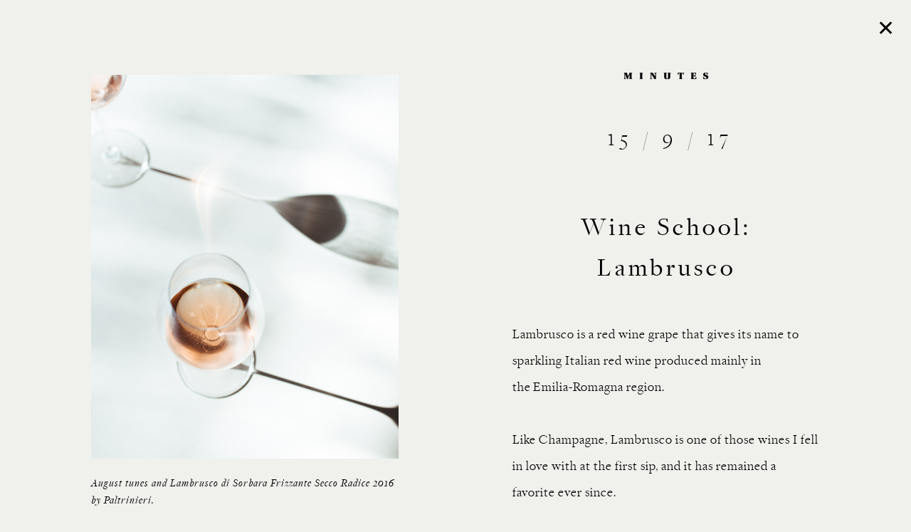

--- FILE ---
content_type: text/html; charset=UTF-8
request_url: http://www.minutes.fi/themes/simple-pleasures/wine-school-lambrusco/
body_size: 3598
content:
	<!DOCTYPE html>
<html lang="en-US">
<head >
<meta charset="UTF-8" />
<meta name="viewport" content="width=device-width, initial-scale=1" />

		   <script src="https://use.typekit.net/nsn0hge.js"></script>
			<script>try{Typekit.load({ async: true });}catch(e){}</script><meta name='robots' content='index, follow, max-image-preview:large, max-snippet:-1, max-video-preview:-1' />

	
	<title>Wine School: Lambrusco &ndash; Minutes.fi</title>
	<link rel="canonical" href="https://www.minutes.fi/themes/simple-pleasures/wine-school-lambrusco/" />
	<meta property="og:locale" content="en_US" />
	<meta property="og:type" content="article" />
	<meta property="og:title" content="Wine School: Lambrusco &ndash; Minutes.fi" />
	<meta property="og:description" content="Lambrusco is a red wine grape that gives its name to sparkling Italian red wine produced mainly in the Emilia-Romagna region. Like Champagne, Lambrusco is one of those wines I fell in love with at the first sip, and it has remained a favorite ever since. The wine is produced in eight small and controlled regions [&hellip;]" />
	<meta property="og:url" content="https://www.minutes.fi/themes/simple-pleasures/wine-school-lambrusco/" />
	<meta property="og:site_name" content="Minutes.fi" />
	<meta property="article:published_time" content="2017-09-15T05:58:55+00:00" />
	<meta property="article:modified_time" content="2018-01-17T10:01:05+00:00" />
	<meta name="twitter:card" content="summary" />
	<meta name="twitter:label1" content="Written by">
	<meta name="twitter:data1" content="admin">
	<meta name="twitter:label2" content="Est. reading time">
	<meta name="twitter:data2" content="2 minutes">
	


<link rel='dns-prefetch' href='//s.w.org' />
<link rel="alternate" type="application/rss+xml" title="Minutes.fi &raquo; Feed" href="http://www.minutes.fi/feed/" />
<link rel="alternate" type="application/rss+xml" title="Minutes.fi &raquo; Comments Feed" href="http://www.minutes.fi/comments/feed/" />
<link rel='stylesheet' id='minutes-css'  href='http://www.minutes.fi/wp-content/themes/Minutes/style.css' type='text/css' media='all' />
<link rel='stylesheet' id='wp-block-library-css'  href='http://www.minutes.fi/wp-includes/css/dist/block-library/style.min.css' type='text/css' media='all' />
<link rel='stylesheet' id='freight_font-css'  href='http://www.minutes.fi/wp-content/themes/Minutes/f/MyFontsWebfontsKit.css' type='text/css' media='' />
<link rel='stylesheet' id='pressura-css'  href='http://www.minutes.fi/wp-content/themes/Minutes/f/pressura.css' type='text/css' media='' />
<link rel='stylesheet' id='stuukkonen-css'  href='http://www.minutes.fi/wp-content/themes/Minutes/skins/stuukkonen.css' type='text/css' media='' />
<script type='text/javascript' src='http://www.minutes.fi/wp-includes/js/jquery/jquery.min.js' id='jquery-core-js'></script>
<script type='text/javascript' src='http://www.minutes.fi/wp-includes/js/jquery/jquery-migrate.min.js' id='jquery-migrate-js'></script>
<link rel="https://api.w.org/" href="http://www.minutes.fi/wp-json/" /><link rel="alternate" type="application/json" href="http://www.minutes.fi/wp-json/wp/v2/posts/4137" /><link rel="EditURI" type="application/rsd+xml" title="RSD" href="http://www.minutes.fi/xmlrpc.php?rsd" />
<link rel="wlwmanifest" type="application/wlwmanifest+xml" href="http://www.minutes.fi/wp-includes/wlwmanifest.xml" /> 
<meta name="generator" content="WordPress 5.7.2" />
<link rel='shortlink' href='http://www.minutes.fi/?p=4137' />
<link rel="alternate" type="application/json+oembed" href="http://www.minutes.fi/wp-json/oembed/1.0/embed?url=http%3A%2F%2Fwww.minutes.fi%2Fthemes%2Fsimple-pleasures%2Fwine-school-lambrusco%2F" />
<link rel="alternate" type="text/xml+oembed" href="http://www.minutes.fi/wp-json/oembed/1.0/embed?url=http%3A%2F%2Fwww.minutes.fi%2Fthemes%2Fsimple-pleasures%2Fwine-school-lambrusco%2F&#038;format=xml" />
<script>
  (function(i,s,o,g,r,a,m){i['GoogleAnalyticsObject']=r;i[r]=i[r]||function(){
  (i[r].q=i[r].q||[]).push(arguments)},i[r].l=1*new Date();a=s.createElement(o),
  m=s.getElementsByTagName(o)[0];a.async=1;a.src=g;m.parentNode.insertBefore(a,m)
  })(window,document,'script','https://www.google-analytics.com/analytics.js','ga');

  ga('create', 'UA-81743002-1', 'auto');
  ga('send', 'pageview');

</script><style type="text/css">.recentcomments a{display:inline !important;padding:0 !important;margin:0 !important;}</style><link rel="icon" href="http://www.minutes.fi/wp-content/uploads/2016/10/cropped-minutes_favi-32x32.png" sizes="32x32" />
<link rel="icon" href="http://www.minutes.fi/wp-content/uploads/2016/10/cropped-minutes_favi-192x192.png" sizes="192x192" />
<link rel="apple-touch-icon" href="http://www.minutes.fi/wp-content/uploads/2016/10/cropped-minutes_favi-180x180.png" />
<meta name="msapplication-TileImage" content="http://www.minutes.fi/wp-content/uploads/2016/10/cropped-minutes_favi-270x270.png" />
</head>
<body class="post-template-default single single-post postid-4137 single-format-standard regular-page header-full-width nolayout genesis-breadcrumbs-hidden" itemscope itemtype="https://schema.org/WebPage"><div class="site-container"><header class="site-header" itemscope itemtype="https://schema.org/WPHeader"><div class="wrap"><div class="title-area"></div><div class='title-area'><a href='http://www.minutes.fi'><img alt='Minutes.fi' class='logo' width=400 height=44 src=http://www.minutes.fi/wp-content/uploads/2016/07/minutes_logo-400x44.png /></a></div><div class="menus "><nav class="genesis-nav-menu"><ul><li id="menu-item-1432" class="menu-item menu-item-type-post_type menu-item-object-page menu-item-1432"><a href="http://www.minutes.fi/themes/" itemprop="url">Themes</a></li>
<li id="menu-item-1433" class="menu-item menu-item-type-post_type menu-item-object-page menu-item-1433"><a href="http://www.minutes.fi/about/" itemprop="url">About</a></li>
<li id="menu-item-1431" class="menu-item menu-item-type-post_type menu-item-object-page menu-item-1431"><a href="http://www.minutes.fi/contact/" itemprop="url">Contact</a></li>
</ul></nav></div></div></header><div class="site-inner">	

        <section class= 'articles wrap'>
     	<article id="post-4137" class="story  post-4137 post type-post status-publish format-standard category-food category-simple-pleasures tag-lambrusco tag-paltrinieri tag-wine entry">
		<a class="close" href='http://minutes.fi/themes/'><span id="close-" >✕</span></a>
		<div class='images one-half first'>
			<figure><img src='http://www.minutes.fi/wp-content/uploads/2017/09/minutes-lambrusco-di-sorbara.jpg'/><figcaption>August tunes and Lambrusco di Sorbara Frizzante Secco Radice 2016 by Paltrinieri. </figcaption></figure>		</div>
		<div class='content one-half'>
			
			<header>
				<a href="http://www.minutes.fi"><img alt="Minutes.fi" class="logo" width="400" height="44" src="http://www.minutes.fi/wp-content/uploads/2016/07/minutes_logo-400x44.png"></a>
				<time datetime="Friday, September 15, 2017" pubdate> 15 / 9 / 17</time>  
				<h1 class='entry-title'>Wine School: Lambrusco</h1>
			</header>

			<div class='desc'><p>Lambrusco is a red wine grape that gives its name to sparkling Italian red wine produced mainly in the Emilia-Romagna region.</p>
<p>Like Champagne, Lambrusco is one of those wines I fell in love with at the first sip, and it has remained a favorite ever since.</p>
<p>The wine is produced in eight small and controlled regions in Italy – mainly located around the city of Modena – out of which Lambrusco di Sorbara is valued most highly. The color of the wine varies from light rosé or salmon into deep red, and the taste from dry to sweet.</p>
<p>However, the mass-produced, sweet, dark pink party wine people outside Italy might think when hearing the word Lambrusco, is far from the fine original. Throughout the 1970s and 1980s, sweet Lambrusco was the biggest selling import wine in the United States.</p>
<p>For me, the taste of a good Lambrusco is fresh and dry with high acidity and crisp berry notes. It is a wine designed to be enjoyed with food, and it goes especially well with cold cuts, sausages, meat pastas and lasagnas typical of the Emilia-Romagna cuisine.</p>
<p>The last time I drank <a href="http://cantinapaltrinieri.it/prodotto/radice/" target="_blank" rel="noopener">Lambrusco</a> was with some simple Greek style home-cooking: meatballs, tzatziki, and <a href="http://www.minutes.fi/themes/summertime-in-italy/cucumber-feta-mint/" target="_blank" rel="noopener">cucumber salad with feta and mint</a>. A dry Lambrusco also goes well with fish, raw or cooked, and is an interesting choice of aperitif.</p>
<p>The finest Lambruscos are made using the traditional method, often called the Champagne method in common language. Basically it means that the wine is fermented once in a tank and then undergoes a second fermentation in the bottle during which the bubbles are produced.</p>
<p>To find the best stuff, look for words such as <em>metodo tradizionale</em>,<em> metodo classico</em> or<em> rifermentato in bottiglia</em> on the label.</p>
<p>Despite the somewhat time-consuming production when done well, Lambrusco is a no-nonsense wine designed to be drunk young. Price wise, it falls at the low end of the range, and it will be difficult to find a bottle that costs more than 15 euros in a wine shop in Italy.</p>
</div>
			<aside class='tags'>Tags: <a href="http://www.minutes.fi/tag/lambrusco/" rel="tag">Lambrusco</a>, <a href="http://www.minutes.fi/tag/paltrinieri/" rel="tag">Paltrinieri</a>, <a href="http://www.minutes.fi/tag/wine/" rel="tag">wine</a></aside>
		</div>
		<div class='clearfix'></div>
		</article>
        </section>	  
	  
    	
</div></div><script type='text/javascript' src='http://www.minutes.fi/wp-content/themes/Minutes/js/modernizr.custom.js' id='stuukkonen_modernizer-js'></script>
<script type='text/javascript' src='http://www.minutes.fi/wp-content/plugins/lazy-load/js/jquery.sonar.min.js' id='jquery-sonar-js'></script>
<script type='text/javascript' src='http://www.minutes.fi/wp-content/plugins/lazy-load/js/lazy-load.js' id='wpcom-lazy-load-images-js'></script>
<script type='text/javascript' src='http://www.minutes.fi/wp-includes/js/wp-embed.min.js' id='wp-embed-js'></script>
</body></html>
	

--- FILE ---
content_type: text/css
request_url: http://www.minutes.fi/wp-content/themes/Minutes/f/MyFontsWebfontsKit.css
body_size: 1022
content:
/**
 * @license
 * MyFonts Webfont Build ID 3239488, 2016-06-27T09:20:14-0400
 * 
 * The fonts listed in this notice are subject to the End User License
 * Agreement(s) entered into by the website owner. All other parties are 
 * explicitly restricted from using the Licensed Webfonts(s).
 * 
 * You may obtain a valid license at the URLs below.
 * 
 * Webfont: FreightBigProBlack-Regular by GarageFonts
 * URL: http://www.myfonts.com/fonts/garagefonts/freight-big-pro/black/
 * 
 * Webfont: FreightBigProBlack-Italic by GarageFonts
 * URL: http://www.myfonts.com/fonts/garagefonts/freight-big-pro/black-italic/
 * 
 * Webfont: FreightBigProBold-Regular by GarageFonts
 * URL: http://www.myfonts.com/fonts/garagefonts/freight-big-pro/bold/
 * 
 * Webfont: FreightBigProBold-Italic by GarageFonts
 * URL: http://www.myfonts.com/fonts/garagefonts/freight-big-pro/bold-italic/
 * 
 * Webfont: FreightBigProBook-Regular by GarageFonts
 * URL: http://www.myfonts.com/fonts/garagefonts/freight-big-pro/book/
 * 
 * Webfont: FreightBigProBook-Italic by GarageFonts
 * URL: http://www.myfonts.com/fonts/garagefonts/freight-big-pro/book-italic/
 * 
 * Webfont: FreightBigProLight-Regular by GarageFonts
 * URL: http://www.myfonts.com/fonts/garagefonts/freight-big-pro/light/
 * 
 * Webfont: FreightBigProLight-Italic by GarageFonts
 * URL: http://www.myfonts.com/fonts/garagefonts/freight-big-pro/light-italic/
 * 
 * Webfont: FreightBigProMedium-Regular by GarageFonts
 * URL: http://www.myfonts.com/fonts/garagefonts/freight-big-pro/medium/
 * 
 * Webfont: FreightBigProMedium-Italic by GarageFonts
 * URL: http://www.myfonts.com/fonts/garagefonts/freight-big-pro/medium-italic/
 * 
 * Webfont: FreightBigProSemibold-Regular by GarageFonts
 * URL: http://www.myfonts.com/fonts/garagefonts/freight-big-pro/semibold/
 * 
 * Webfont: FreightBigProSemibold-Italic by GarageFonts
 * URL: http://www.myfonts.com/fonts/garagefonts/freight-big-pro/semibold-italic/
 * 
 * 
 * License: http://www.myfonts.com/viewlicense?type=web&buildid=3239488
 * Licensed pageviews: 10,000
 * Webfonts copyright: Copyright &#x00A9; 2005-2009, Joshua Darden &amp; Phil's Fonts, Inc. All rights reserved. Published by Garagefonts USA 301-879-9222 www.garagefonts.com
 * 
 * © 2016 MyFonts Inc
*/


/* @import must be at top of file, otherwise CSS will not work */
@import url("//hello.myfonts.net/count/316e40");

  
@font-face {font-family: 'FreightBigProBlack-Regular';src: url('webfonts/316E40_0_0.eot');src: url('webfonts/316E40_0_0.eot?#iefix') format('embedded-opentype'),url('webfonts/316E40_0_0.woff2') format('woff2'),url('webfonts/316E40_0_0.woff') format('woff'),url('webfonts/316E40_0_0.ttf') format('truetype');}
 
  
@font-face {font-family: 'FreightBigProBlack-Italic';src: url('webfonts/316E40_1_0.eot');src: url('webfonts/316E40_1_0.eot?#iefix') format('embedded-opentype'),url('webfonts/316E40_1_0.woff2') format('woff2'),url('webfonts/316E40_1_0.woff') format('woff'),url('webfonts/316E40_1_0.ttf') format('truetype');}
 
  
@font-face {font-family: 'FreightBigProBold-Regular';src: url('webfonts/316E40_2_0.eot');src: url('webfonts/316E40_2_0.eot?#iefix') format('embedded-opentype'),url('webfonts/316E40_2_0.woff2') format('woff2'),url('webfonts/316E40_2_0.woff') format('woff'),url('webfonts/316E40_2_0.ttf') format('truetype');}
 
  
@font-face {font-family: 'FreightBigProBold-Italic';src: url('webfonts/316E40_3_0.eot');src: url('webfonts/316E40_3_0.eot?#iefix') format('embedded-opentype'),url('webfonts/316E40_3_0.woff2') format('woff2'),url('webfonts/316E40_3_0.woff') format('woff'),url('webfonts/316E40_3_0.ttf') format('truetype');}
 
  
@font-face {font-family: 'FreightBigProBook-Regular';src: url('webfonts/316E40_4_0.eot');src: url('webfonts/316E40_4_0.eot?#iefix') format('embedded-opentype'),url('webfonts/316E40_4_0.woff2') format('woff2'),url('webfonts/316E40_4_0.woff') format('woff'),url('webfonts/316E40_4_0.ttf') format('truetype');}
 
  
@font-face {font-family: 'FreightBigProBook-Italic';src: url('webfonts/316E40_5_0.eot');src: url('webfonts/316E40_5_0.eot?#iefix') format('embedded-opentype'),url('webfonts/316E40_5_0.woff2') format('woff2'),url('webfonts/316E40_5_0.woff') format('woff'),url('webfonts/316E40_5_0.ttf') format('truetype');}
 
  
@font-face {font-family: 'FreightBigProLight-Regular';src: url('webfonts/316E40_6_0.eot');src: url('webfonts/316E40_6_0.eot?#iefix') format('embedded-opentype'),url('webfonts/316E40_6_0.woff2') format('woff2'),url('webfonts/316E40_6_0.woff') format('woff'),url('webfonts/316E40_6_0.ttf') format('truetype');}
 
  
@font-face {font-family: 'FreightBigProLight-Italic';src: url('webfonts/316E40_7_0.eot');src: url('webfonts/316E40_7_0.eot?#iefix') format('embedded-opentype'),url('webfonts/316E40_7_0.woff2') format('woff2'),url('webfonts/316E40_7_0.woff') format('woff'),url('webfonts/316E40_7_0.ttf') format('truetype');}
 
  
@font-face {font-family: 'FreightBigProMedium-Regular';src: url('webfonts/316E40_8_0.eot');src: url('webfonts/316E40_8_0.eot?#iefix') format('embedded-opentype'),url('webfonts/316E40_8_0.woff2') format('woff2'),url('webfonts/316E40_8_0.woff') format('woff'),url('webfonts/316E40_8_0.ttf') format('truetype');}
 
  
@font-face {font-family: 'FreightBigProMedium-Italic';src: url('webfonts/316E40_9_0.eot');src: url('webfonts/316E40_9_0.eot?#iefix') format('embedded-opentype'),url('webfonts/316E40_9_0.woff2') format('woff2'),url('webfonts/316E40_9_0.woff') format('woff'),url('webfonts/316E40_9_0.ttf') format('truetype');}
 
  
@font-face {font-family: 'FreightBigProSemibold-Regular';src: url('webfonts/316E40_A_0.eot');src: url('webfonts/316E40_A_0.eot?#iefix') format('embedded-opentype'),url('webfonts/316E40_A_0.woff2') format('woff2'),url('webfonts/316E40_A_0.woff') format('woff'),url('webfonts/316E40_A_0.ttf') format('truetype');}
 
  
@font-face {font-family: 'FreightBigProSemibold-Italic';src: url('webfonts/316E40_B_0.eot');src: url('webfonts/316E40_B_0.eot?#iefix') format('embedded-opentype'),url('webfonts/316E40_B_0.woff2') format('woff2'),url('webfonts/316E40_B_0.woff') format('woff'),url('webfonts/316E40_B_0.ttf') format('truetype');}
 

--- FILE ---
content_type: text/css
request_url: http://www.minutes.fi/wp-content/themes/Minutes/f/pressura.css
body_size: 155
content:
@font-face {
	font-family: 'GT Pressura';
	src: url('GT-Pressura-Bold.eot');
	src: url('GT-Pressura-Bold.eot?#iefix') format('embedded-opentype'),
		url('GT-Pressura-Bold.woff') format('woff'),
		url('GT-Pressura-Bold.ttf') format('truetype');
}
 
  

--- FILE ---
content_type: text/css
request_url: http://www.minutes.fi/wp-content/themes/Minutes/skins/stuukkonen.css
body_size: 6284
content:
html{font-size:52%;}
body{color:#000;background:#f0f0ed;font-family:FreightBigProLight-Regular;}
.site-container{padding-bottom:3em;}
.home .site-container{padding-bottom:0em;}
a{text-decoration:none;font-family:FreightBigProBold-Regular;color:#000;}
.shelf a{font-family:FreightBigProLight-Regular;}
a:hover{text-decoration:none !important;color:#000;}
.archive.regular-page h1{text-transform: capitalize !important; }
.menus ul li a.:hover{text-decoration:none !important;color:#fff !important;}
h1, h2, h3, h4, h5, h6{font-family:FreightBigProLight-Regular;text-align:center;letter-spacing:4px;color:#000;}
h2{font-size:26px;font-size:2.6rem;}
.home h1, .home h2, .home h3, .home h4, .home h5, .home h6{padding:0em;}
.page-content .desc h1, .page-content .desc h2, .page-content .desc h3,
.page-content .desc h4, .page-content .desc h5, .page-content .desc h6{text-align:left;padding-top:0 !important;}
.order{margin-bottom:1em;position:relative;display:block;}
.archive h1{padding-bottom:1em;}
.single article h1, .page-template-page-themes .articles h1{font-family:FreightBigProBook-Regular;font-style:normal;font-weight:400;font-size:3em;padding:1.6em 0 1em;margin:0;text-transform:capitalize;}
.page-template-page-themes .articles h2, .page-template-page-themes .articles h3,
.page-template-page-themes .articles h4, .page-template-page-themes .articles h5{font-family:FreightBigProLight-Regular;text-transform:capitalize;}
p{font-size:1.13em;line-height:2em;margin:0 0 2em;letter-spacing:1px;}
.regular-page p, .event-date, .amount{font-size:18.8698px;    color: #000; font-weight: 400;}
.event-date, .amount{margin-bottom: 2.8em;}
.regular-page .smaller{font-size:1em;}
em{font-family:FreightBigProLight-Italic;font-style:normal;}
strong{font-family:FreightBigProBlack-Regular;font-style:normal;font-weight:400;}
em strong, strong em{font-family:FreightBigProBlack-Italic;font-style:normal;font-weight:400;}
figcaption, .tags a, .tagged_as a, .posted_in a{font-family:FreightBigProBook-Italic;font-style:normal;letter-spacing:1px;margin-top:1em;}
.tagged_as a{    padding-left: 3px;}
.centered-text{text-align:center;}
.align-right{text-align:right;}
.align-left{text-align:left;}
.single-post .menus, .single-post .title-area{display: none;}
.single.single-post .site-header{    padding-top: 0;   padding-bottom: 0;}
.single .desc{padding:0em 0 0em}
.page h1.entry-title, .archive h1.entry-title, .error404 h1.entry-title{text-align:center;}
.block .wrap>h1, .block .wrap>h2, .facebook h3, .instagram h3, .block .wrap>h3, .block .wrap>h4, .block .wrap>h5{margin-bottom:3em;}
.site-header .site-title{font-family:'utopia-std-headline';text-align:center;text-transform:uppercase;}
.home .site-header .site-title{font-size:2.6em;letter-spacing:10px;}
.menus a{color:#fdffff;font-weight:600;text-transform:uppercase;font-family:'gt pressura';text-align:center;font-size:1em;letter-spacing:8px;text-decoration:inherit !important;padding:0;}
.menus.social a{font-family:FreightBigProBlack-Regular;letter-spacing:4px;}
.menus.social a:hover{color:#b57f4d !important;}
.page-content .menus a{color:#b57f4d !important;}
.shelf h2, .woocommerce ul.products li.product h3{text-align:center;font-size:1.1em;line-height:1.8em;letter-spacing:2px;padding-top:2.2em;padding-bottom:1.3em;margin:0;}
.woocommerce ul.products li.product h3{padding:0.8em 0;}
.woocommerce ul.products li.product h3{text-align: left;}
.woocommerce ul.products li.product .price, .woocommerce ul.products li.product .event-date { color: #000; font-weight: 400; display: inline-block; margin-bottom: .5em;    line-height: 1em;      letter-spacing: 1px;   font-size: 18.8698px;font-family: FreightBigProLight-Regular;}
.shelf header{    min-height: 116px;}
.page.page-template-page-themes h3, .archive.regular-page h1{text-align:left;font-size:1.92em;font-family:FreightBigProBook-Regular;text-transform:none;padding:0 0 1.6em;max-width:980px;margin-left:-5px;}
.shelf .desc p{font-size:0.96em;text-align:center;line-height:1.7em;}
.menus .current-menu-item a{text-decoration:none !important;color:#b57f4d;}
.menus nav li.current-menu-item a:hover{text-decoration:none !important;color:#b57f4d !important;}
.menus nav li.current-menu-item a:hover{text-decoration:none !important;color:#b57f4d !important;}
.home.page aside.theme_navigation h1{text-transform:uppercase;font-size:3em;font-family:FreightBigProBook-Regular;text-align:center;letter-spacing:6px;padding:2.5em 0 .3em;}
.home.page aside.theme_navigation .desc p{font-size:1.4em;}
.single article h1, .page-template-page-themes .articles h1, .home.page section.theme_navigation h2, .home .articles h1, .archive.regular-page .articles h1{font-size:2.4em;padding:17% 10% 10%;font-family:FreightBigProBook-Regular;text-align:center;letter-spacing:5px;text-transform:capitalize;line-height:1.6em;}
.home .articles h1{padding:10% 10% 10%;}
.table-wrap{display:table;height:100%;}
.table-cell-wrap, section.theme_navigation .bx-wrapper{display:table-cell;vertical-align:middle;}
.loader{position:fixed;top:0;z-index:9;width:100%;display:block;}
#loader{border-top:10px solid #fff;}
.centered{text-align:center;}
.centered{text-align:center;}
hr{width:50%;text-align:center;border-top:2px solid #fff;margin:5.6em auto 1em;}
button, input[type="button"], input[type="reset"], input[type="submit"], .button{padding:0;border:0px;font-family:'GT Pressura';color:#000;font-size:1.4em;text-align:center;margin:0 auto;width:70%;position:relative;background:transparent}
input, select, textarea, .select2-drop-mask, .select2-container .select2-choice, .select2-drop, .select2-results{border:0px;background:#f0f0ed;    padding: 10px;   min-height: 40px;font-weight: 400; font-family: FreightBigProLight-Regular !important;letter-spacing: 2px;}
.select2-dropdown-open .select2-choice .select2-arrow{padding-right: 20px;}
#order_review_heading, .woocommerce-checkout-review-order-table{display: none;}
#add_payment_method #payment, .woocommerce-cart #payment, .woocommerce-checkout #payment, #add_payment_method #payment div.payment_box, .woocommerce-cart #payment div.payment_box, .woocommerce-checkout #payment div.payment_box{background: transparent;padding: 0;}
#order_review{margin-top: 20px;}
#ship-to-different-address-checkbox{vertical-align: middle;}
.wc_payment_method img{display: none;}
.select2-search input, .select2-results	{background: #f8f8f8}
.select2-container .select2-choice>.select2-chosen{font-size: 0.8em;}
input:focus, textarea:focus{border:0px;outline:none;border-bottom:0px solid;}
form label, table th{font-family: FreightBigProLight-Regular;  text-transform: uppercase;  letter-spacing: 0;font-size: 14.97px;letter-spacing: 2px;}
label{font-family:'GT Pressura';padding:1em 0 .4em;}
figure{margin:3.6em 0;}
time{text-align:center;display:block;font-size:2em;letter-spacing:8px;padding-left:12px;}
.shelf{padding:0 5em 0em 5em;}
.shelf .wrap{padding:0 6em 3.339em 7em;}
.page .site-header, .single .site-header, .error404 .site-header, .archive .site-header{padding-top:5.6em;padding-bottom:8em;}
.single-product .site-header{padding-top:5.6em;padding-bottom:5.6em;}
.page .site-title, .single .site-title, .error404 .site-title{font-size:1.7em;letter-spacing:10px;text-align:center;}
.shelf h2{font-family:'GT Pressura';text-transform:uppercase;}
.shelf > div article:first-child{margin-left:0 !important;}
.shelf article{}
.shelf .entry{}
.sliderwrap, .themeslider{width:100% !important;height:520px;max-width:1800px;}
.sliderwrap li{max-width:20%;}
.shelf .anythingSlider-default{padding:0;margin:0;}
.no_scroll{overflow-y:hidden;}
.page-template-page-themes .bx-wrapper .bx-next, .page .bx-wrapper .bx-prev, .nav-previous a, .nav-next a{display:block;height:17px;width:47px;margin:0 auto;background:url('/wp-content/themes/Minutes/i/minutes-sprite.png');background-repeat:no-repeat;background-size:78%;}
.page-template-page-themes .bx-wrapper .bx-controls-direction a{top:16%;}
.page-template-page-themes .bx-wrapper .bx-next, .nav-next a{background-position:0px -34px;}
.page-template-page-themes .bx-wrapper .bx-prev, .nav-previous a{background-position:7px -50px;}
.archive .pagination{    width: 100px; margin: 0 auto;}
.archive .row .one-fifth:nth-child(5n+1){margin-left:0;clear:both;}
.articles{width:100vw;top:0;min-width:100vw;display:none;z-index:10;position:fixed;min-height:100%;overflow-y:scroll;max-height:100%;}
.single .articles{overflow:visible;}
.page-id-1445 article{}
.close{position:fixed;z-index:9999;top:-19px;right:44px;line-height:125px;width:24px;font-size:2em !important;cursor:pointer;font-size:3em;background:transparent;color:#000;}
.single .close{right:24px;}
.page-content .desc{margin-top:4em;}
.page-id-1410 .desc{margin-top:3em;}
.page-content .one-half:first-child{padding:0 4em 0 0;}
.page-content .one-half:nth-child(2n){border-left:1px solid #fff;padding:0 0 0 4em;margin-left:0;}
body.regular-page{background:#e5e5df;}
body.single-post{background:#f0f0ed;overflow-x: hidden;}
.regular-page h1, .regular-page h2, .regular-page h3, .regular-page h4{font-family:'GT Pressura';text-transform:uppercase;margin:0;}
.page-id-1649 h2{top:36px;position:relative;font-style:italic;}
.home.page .site-header{display:none;}
.page .site-header .wrap{}
.regular-page .title-area{text-align:center;}
.home .title-area{}
.home .title-area .site-title{}
.logo{max-width:230px;}
.regular-page .logo{max-width:180px;}
.story .logo{max-width:120px;margin:0 auto;position:relative;display:block;padding-bottom:4em;}
/*.archive .story{padding-top:2em;}*/
.site-title .logo{width:auto;height:auto;margin:0 auto;text-transform:uppercase;}
.menus{top:2em;display:inline-block;right:0;position:relative;width:100%;}
.menus li{line-height:3em;padding:2em 3.6em;}
.regular-page .menus li{padding-top:2em;}
.menus li:first-child{padding:0em 0em 0 0;}
.menus li{padding:0em 0em 0 5em;}
.genesis-nav-menu{display:inline;text-align:center;}
.site-footer .block-site-some{text-align:center;float:none !important;}
.site-footer .menu li, .block-site-some li{padding:0 1%;display:inline;}
.page-template-landing_page header.site-header{position:absolute;background:transparent !important;width:100%;z-index:1000;}
aside.theme_navigation, section.theme_navigation{height:100vh;text-align:center;}
aside.theme_navigation .one-half, section.theme_navigation .one-half{width:50%;margin:0;}
aside.theme_navigation{background:#e5e5df;z-index:0;position:fixed;padding:0 10%;width:50% !important;}
aside.theme_navigation .table-cell-wrap{min-height:400px;padding-top:8em;}
.weekly_theme{padding-top:0em;}
section.theme_navigation{z-index:2;overflow:hidden;background:#f0f0ed;padding:0;position:fixed;right:0;width:50%;}
#slider{width:600px;height:750px;}
.home .bx-viewport{z-index:2;}
.home .bx-viewport article{margin:auto 11em;}
section.theme_navigation article .cover{position:relative;overflow:hidden;}
section.theme_navigation article .cover:hover{cursor:pointer;}
section.theme_navigation header{position:absolute;background:#f9f9f4;left:0;right:0;top:17%;height:100%;max-height:66%;width:72%;margin:auto;text-align:center;padding:.4em;}
section.theme_navigation header .table-wrap{width:100%;text-align:center;}
.home .pagination{clear:both;bottom:0px;position:absolute;width:100%;}
.home .menus{top:47px;position:absolute;}
.home .articles{position:absolute;right:0;top:0;width:50%;z-index:2;min-width:50%;height:auto;}
.home .articles article{max-height:100% !important;overflow:visible;margin:0;background:#f0f0ed;padding:3em 11em;}
.home .bx-controls{min-height:100vh;min-width:100%;position:absolute;display:block;top:0;height:100%;}
.home .bx-wrapper .bx-controls-direction a, .arrow{display:block;height:47px;width:17px;margin:0 auto;background:url('/wp-content/themes/Minutes/i/minutes-sprite.png');background-repeat:no-repeat;background-size:197%;left:0;right:0;}
.home .bx-controls-direction{position: relative;height: 100%;}
.home .bx-wrapper .bx-controls-direction a.bx-prev{background-position:-6px 14px;top:30px;}
.home .bx-wrapper .bx-controls-direction a.bx-next, .arrow{background-position:-6px -60px;    bottom: 30px; top: inherit;}
.arrow{display: none;}
.home .logo{top:-45px;position:relative;}
.ninja-forms-cont{width:50%;margin:0 auto;}
.home.articles, .archive .articles{padding:4em 0;}
.single .articles{display:block;position:relative;padding:100px 0 2em;}
.page-template-page-themes .articles, .archive .articles{padding:100px 0 2em;}
.home.articles h1, .archive .articles h1{padding:2em 0;}
.single .wrap{max-width:1800px;}
.single .images, .page-template-page-themes .images, .archive .images{padding:0 5% 0 10%;}
.page-template-page-themes .images, .single .images, .archive .images{margin:-3.3em 0 0;}
.single .content,.page-template-page-themes .articles .content, .archive .content{padding:0 10% 0 5%;}
.page-template-page-themes.full-width-content .content{width:48.717948717948715% !important;}
article.dark, .articles.dark{background:#373430 !important;color:#f9f9f4}
.dark *, .dark a{color:#f9f9f4 !important;}
.bxslider, #slider{visibility:hidden;width:1000% !important;}
.bx-wrapper{margin:0 !important;}
.bx-wrapper .bx-prev{left:-7.8em;}
.bx-wrapper .bx-next{right:-7.4em;}
.bx-wrapper .bx-controls-direction a{z-index:9;}
.seed-csp4 body{padding:0;margin:0;line-height:0;overflow:hidden;}
.seed-csp4 html{padding:0;margin:0;overflow:hidden;}
.seed-csp4 .row{position:absolute;display:table;height:100%;max-height:100%;min-height:100%;left:0;right:0;margin:0;width:100%;}
.col-md-12{width:100%;max-width:100%;}
.seed-csp4 .col-md-12{display:table-cell;vertical-align:middle;height:100%;max-height:100%;min-height:100%;position:relative;}
.seed-csp4 .row h1{text-transform:uppercase;letter-spacing:100px;font-family:'utopia-std-headline';font-size:10em;color:#efefea;padding-bottom:.8em;text-align:center;}
.seed-csp4 .row h4{text-transform:uppercase;letter-spacing:10px;font-family:'GT Pressura';font-size:1.4em;color:#efefea;text-align:center;}
#seed-csp4-content img{max-width:100%;width:80%;height:auto;}
#seed-csp4-content{max-width:100%;width:100%;}


/*--------------------------
-------WOOCOMMERCE----------
--------------------------*/
.woocommerce #container{    max-width: 1800px;  margin: 0 auto;}
.single-product.woocommerce #container, .single-product.woocommerce .wrap{    max-width: 100%;  margin: 0 auto;}
.woocommerce.single-product #container{ margin: 116px auto 0;}
.woocommerce .images{padding: 0 5% 0 10%;}
.woocommerce-result-count, .add_to_cart_button{display: none !important;}
.woocommerce #respond input#submit.alt:hover, .woocommerce a.button.alt:hover, .woocommerce button.button.alt:hover, .woocommerce input.button.alt:hover {background-color: #b57f4d;}
/*POPUP CART*/
.woocommerce-error, .woocommerce-info, .woocommerce-message{background-color: transparent; border-top: 0px;}
.woocommerce-message{display: none;}
.woocommerce-error:before, .woocommerce-info:before, .woocommerce-message:before{display: none;}
.woocommerce-error .button, .woocommerce-info .button, .woocommerce-message .button { float: none;background-color: transparent;}
.site-header .widget-area {
    float: right;
    text-align: right;
    width: auto;
    position: absolute;
    right: 0;
    top: 0;
    display: inline;
}
.mini-cart {
	display: none;
	float: right;
	font-size: 16px;
  	line-height: 1;
	margin-left: 2em;
	padding: 30px 24px;
}
.woocommerce .mini-cart{display: block}
.mini-cart .amount {
	margin-right: 1em;
	color: #b57f4d;
}
.mini-cart .cart-count {
	padding: .3em .6em;
	position: relative;
	width: 40px;
}
.widget_nav_menu {
	width: auto;
	float: right;
}
.mini-cart .cart-count {
    color: #b57f4d;
}
.mini-cart .cart-count:after {

}

.cart-empty, .return-to-shop{margin: 0 auto; text-align:center;}
.woocommerce #respond input#submit, .woocommerce a.button, .woocommerce button.button, .woocommerce input.button{background: transparent; width: auto;}

.woocommerce #respond input#submit.alt, .woocommerce a.button.alt, .woocommerce button.button.alt, .woocommerce input.button.alt {background-color: #000;}

.woocommerce ul.products{    display: table;    margin: 0 auto 1em;width: 600px;}
.woocommerce ul.products li.product a img{margin: 0;}
.woocommerce ul.products li.product, .woocommerce-page ul.products li.product{width: 30.8% !important;margin-right: 36px;     max-width: 170px;}
.woocommerce ul.products li.last, .woocommerce-page ul.products li.last{margin-right: 0;}


/*BREADCRUMBS*/
.woocommerce .woocommerce-breadcrumb { margin: 0 auto 5.6em; width: auto; text-align: center;}

/*SINGLE CONTENT*/
.product_meta>span{display: block;}
.woocommerce div.product .product_title, .woocommerce h2{text-align: left;padding: 0 0 2.7em 0; font-size: 26px; font-size: 2.6rem;}
.woocommerce div.product p.price, .woocommerce div.product span.price{font-weight: 600;margin: 0; letter-spacing: inherit;  padding: 0;}

.woocommerce #content div.product div.summary, .woocommerce div.product div.summary, .woocommerce-page #content div.product div.summary, .woocommerce-page div.product div.summary, .woocommerce #content div.product div.images, .woocommerce div.product div.images, .woocommerce-page #content div.product div.images, .woocommerce-page div.product div.images{width:48.717948717948715% !important;float:left;}
.woocommerce #content div.product div.summary{padding: 0 10% 0 5%;}
.woocommerce #content div.product div.summary, .woocommerce div.product div.summary, .woocommerce-page #content div.product div.summary, .woocommerce-page div.product div.summary{margin-left: 2.564102564102564%;}
.event-date, .event-date+div{display: inline; float: left;line-height: 2em;}
.event-date, .event-date+div+p{clear: both;}
.quantity{display: none;}
.woocommerce-cart .quantity{display: block;}
.woocommerce a.remove, .required{color: #000 !important;}
.woocommerce a.remove:hover {    color: #fff!important; background: transparent;}
.product .images img{width: 100%;}
.woocommerce div.product div.images img{padding-bottom: 36px;}
.product-name a{font-family: FreightBigProLight-Regular;}
 .woocommerce input.button.alt:disabled[disabled], .woocommerce input.button.alt:disabled[disabled]:hover{background: transparent; color: #777;}
 .woocommerce a.button.alt:focus,  .woocommerce a.button.alt:active,  .woocommerce a.button.alt:hover{background: transparent; border: 0px;outline: 0;}
.woocommerce-checkout .wrap{max-width: 100%; padding: 0 10%;}

 .woocommerce-price-suffix{color: #000;}
.woocommerce div.product form.cart .button{line-height: 6px;    padding: 0;margin: 1em 0 0;}
/*CART*/
.woocommerce table.shop_table {border: 0px;}
.woocommerce table.shop_table th{text-transform: uppercase;}
.woocommerce table.shop_table td, .woocommerce table.shop_table th{text-align: center;}
.woocommerce .cart_totals table.shop_table td, .woocommerce .cart_totals table.shop_table th, .product-subtotal{text-align: right !important;}
.actions, .actions input{padding: 0px !important;}
.cart_totals h2{text-align: right !important;}
.wc-forward{text-align: right;  float: right;}
.wc-backward{text-align: left;  float: right;}
.woocommerce .cart-collaterals .cart_totals, .woocommerce-page .cart-collaterals .cart_totals{margin-top: 3em;}

.woocommerce #content table.cart td.actions .input-text, .woocommerce table.cart td.actions .input-text, .woocommerce-page #content table.cart td.actions .input-text, .woocommerce-page table.cart td.actions .input-text { width: 120px;}
.product-price{font-weight: 600;}
.separator{padding: 0 6px;}
.woocommerce div.product .stock{color: #000; margin-bottom: 0;}


/*CHECKOUT*/
#order_review_heading{padding-top: 72px !important;}
.woocommerce label{padding: 36px 0 0;font-family: FreightBigProLight-Regular;}

/*BUTTONS AND INPUTS*/
.woocommerce #respond input#submit.alt, .woocommerce a.button.alt, .woocommerce button.button.alt, .woocommerce input.button.alt, .woocommerce #respond input#submit.alt:hover, .woocommerce a.button.alt:hover, .woocommerce button.button.alt:hover, .woocommerce input.button.alt:hover{background-color: transparent;color: #000;}

#add_payment_method #payment ul.payment_methods li img, .woocommerce-cart #payment ul.payment_methods li img, .woocommerce-checkout #payment ul.payment_methods li img{width: 20px;}


@ media only screen and (-webkit-min-device-pixel-ratio:2),
only screen and (min--moz-device-pixel-ratio:2),
only screen and (-o-min-device-pixel-ratio:1/2),
only screen and (min-device-pixel-ratio:2),
only screen and (min-resolution:192dpi),
only screen and (min-resolution:2dppx){html{font-size:44%;}
}
@media only screen and (max-width:1600px){
.menus.social a{font-size:.8em;}		
.home .bx-viewport article{margin:auto 7.8em;}
.home .articles article{padding:3em 7.8em;}
.home .logo{top:40px;position:relative;}
}
@media only screen and (max-width:1440px){.wrap{max-width:1300px;}
.home .logo{top:20px;position:relative;}
}
@media only screen and (max-width:1366px){.home .logo{top:50px;position:relative;}
}
@media only screen and (max-width:1366px){.seed-csp4 .row h1{font-size:7em;letter-spacing:70px;padding-bottom:1em;}
.seed-csp4 .row h4{font-size:0.9em;letter-spacing:6px;}
}
@media only screen and (max-width:1200px){.content{width:100%;}
.sidebar-primary, .title-area{width:100%;}
}
@media only screen and (max-width:1024px){p{line-height:1.8em;}
.logo{max-width:230px;}
.home.page aside.theme_navigation h1{font-size:3.6em;}
.home.page aside.theme_navigation .desc p{font-size:1.5em;}
.home.page section.theme_navigation h2, .home .articles h2{font-size:2em;}
.menus a{font-size:.8em;}
}
@media only screen and (max-width:950px){.seed-csp4 .row h1{font-size:5em;letter-spacing:50px;padding-bottom:1em;}
.seed-csp4 .row h4{font-size:0.6em;letter-spacing:6px;}
.site-header .wrap {    padding: 0 5%;}
}
@media only screen and (max-width:800px){.menus li,.menus li:first-child{padding: 0em 1em 0 1em;}
#slider-prev a, #slider-next a{padding:0.7em 1em 0.3em;display:table-column;}
aside.theme_navigation{width:100% !important;float:none !important;position:relative;overflow:visible;}
section.theme_navigation{position:relative;width:100% !important;}
.home .articles{position:fixed;width:100%;}
.page-template-page-themes .images img, .single .images img{max-width:85%;}
.single .articles{margin-top:0;}
.close{text-align:left;}
.page-template-page-themes.full-width-content .content{padding-top:10%;width:100% !important;}
figure{margin:0;}
.page-content .one-half:first-child, .page-content .one-half:nth-child(2n){border-left:0px;padding:0 0 2em;}
.page-id-1406 .wrap, .page-id-1410 .wrap{padding: 0 10%;}
}
@media only screen and (max-width:740px){.seed-csp4 .row h1{font-size:2em;letter-spacing:20px;padding-bottom:2em;}
.seed-csp4 .row h4{font-size:0.6em;letter-spacing:6px;}
}
@media only screen and (max-width:667px){.menus a{letter-spacing:6px;}
}
@media only screen and (max-width:568px){.home .site-container {padding-bottom: 0em;max-width: 100%;overflow: hidden;}.site-header .title-area{padding-top: 5.5em;margin-bottom: -6.3em;}.bx-wrapper img{display:block;max-width:100%;}
.woocommerce-cart .woocommerce, .woocommerce-checkout .woocommerce{margin-top: 9em;}
.woocommerce-checkout .woocommerce h3{margin-top: 3em; text-align: center;}
.woocommerce-checkout .woocommerce .woocommerce-billing-fields h3{margin-top: 0;}
#order_review_heading {    padding: 0 0 2em !important;}
.woocommerce.archive .site-header .title-area{padding-top: 3em;}
.woocommerce ul.products li.product, .woocommerce-page ul.products li.product { width: 100% !important;   margin-right: 0;}
.single article h1, .page-template-page-themes .articles h1, .home.page section.theme_navigation h2, .home .articles h1{font-size:2.3em;text-align:center !important;}
.single-post .menus{display: none;}
.page-template-page-themes .images img, .single .images img{max-width:100%;}
.single .images, .page-template-page-themes .images{padding:0% 0 0;display:table-footer-group;margin-top:0%;}
.images.one-half{width: 100%;}
figure{margin:3.6em 0;}
.single article, .story .content{display:table-header-group;float:none;}
.order{margin-bottom:.3em;}
.home.page section.theme_navigation h2, .home .articles h2{font-size:170%;}
.menus a{letter-spacing:4px;}
.home .bx-viewport article{margin:auto .6em;}
.home .articles article{padding:0em 10%;margin:0;position: relative; width: 100%;}
.home.page aside.theme_navigation h1{padding:2.5em 0 .3em;font-size: 3.24em;}
.page.page-template-page-themes h3, .archive.regular-page h1{text-align:center;}
.page-content .desc{margin-top:3em;}
.home.articles, .single .desc, .archive .articles{padding:0em 0;}
.single article, .page-template-page-themes .articles .content, .archive .articles{padding:0;}
.close{ top:9px; width: 24px;right: 9px;line-height: 21px; }
.page-template-page-themes .close{right: 9px;}
.articles .story, .single .articles{padding:10% 10% 0 10%;display:table !important;width:100%;}
.single .articles{padding:10% 10% 0 10%;}
.page h1.entry-title{text-align:left;}
.logo{max-width:180px;top: 4.2em !important;}
.regular-page .logo {max-width: 150px;}
.story .logo{top:0 !important;}
.weekly_theme{padding:0em 0 2em;font-size: 85%;}
.home.page aside.theme_navigation .desc p {font-size: 1.425em;}
aside.theme_navigation .table-cell-wrap{padding:1em 0 1em;vertical-align:bottom;}
aside.theme_navigation, section.theme_navigation{height:90vh;}
section.theme_navigation article .cover{margin:.5em;}
section.theme_navigation .anythingSlider{display:list-item;}
section.theme_navigation .anythingSlider-default{padding:0;margin:2em 0 0;}
.menus.social{    top: 0 !important;padding:0 0 2em;    position: relative !important;}
.menus.social a { letter-spacing: 2px;}
.regular-page h2{font-size: 26px; font-size: 2.2rem; letter-spacing: 2px;}
.page .site-header, .single .site-header, .error404 .site-header, .archive .site-header{padding:1em 0 4em;}
.page-template-page-themes .wrap{padding:0 20%;}
.shelf{padding-bottom:3em;}
.home .wrap{padding:0 7%;}
.home .menus{padding:0 0 2em;position:relative;width:106%;left:-3%; width: 128%;left: -14%; top: 27px;}
.page-template-page-themes .menus, .regular-page .menus{top:7.7em;position:absolute;    max-width: 100vw;}
.page-template-page-themes .site-header, .archive .site-header{padding-bottom:11.1em;}
.page-template-page-themes .articles, .single .articles{padding:1em 0;}
.ninja-forms-cont{width:100%;}
.home .bx-wrapper .bx-controls-direction a.bx-prev{top:5vh;}
.home .bx-wrapper .bx-controls-direction a.bx-next{top:79vh;}
.page-template-page-themes .bx-wrapper .bx-controls-direction a {top: 18%;}
.bx-wrapper{margin: 0px auto !important;}
#post-1406 .desc, #post-1410 .desc, #post-1649 .desc {margin-top: 13em;}
#post-1406 .smaller{    margin-top: -6em;}
.arrow{display: block;}
.page-id-1404 .bxslider, #slider { visibility: visible;    padding-top: 4em;}
.page-id-1404 #slider li{    padding: 0em 0 2em;}
.bx-viewport{height: 350px !important;}
.post-1410 p{    font-size: 1.16em;}
hr {    margin: 3.6em auto 1.6em;width: 100%;}
.woocommerce #content div.product div.summary, .woocommerce div.product div.summary, .woocommerce-page #content div.product div.summary, .woocommerce-page div.product div.summary{margin: 0; padding: 0; width: 100% !important;}
.woocommerce #content{margin: 100px 10%;}
.single-product.woocommerce #content div.product div.images{margin-top: 0; width: 100% !important;}
.one-fifth{width: 100%;margin-bottom: 3.39em;}
}
@media only screen and (max-width:480px){.shelf{padding:4em 4em 0em 4em !important;}
.shelf .wrap{padding:0 0em 3.339em 0em;}
.bx-wrapper .bx-prev{left:-5.3em;}
.bx-wrapper .bx-next{right:-5.3em;}
.bx-wrapper .bx-viewport{left:0px;}
}
@media only screen and (max-width:375px){.shelf{padding:0 4em 0em 4em;}
.shelf .wrap{padding:0 0em 3.339em 0em;}
.bx-wrapper .bx-prev{left:-4.8em;}
.bx-wrapper .bx-next{right:-4.8em;}
.bx-wrapper .bx-viewport{left:0px;}
}
@media only screen and (max-width:320px){
.bx-wrapper .bx-prev{left:-3.8em;}
.bx-wrapper .bx-next{right:-3.8em;}
.menus li, .menus li:first-child { padding: 0em .8em 0 .8em;}
}

--- FILE ---
content_type: text/plain
request_url: https://www.google-analytics.com/j/collect?v=1&_v=j102&a=1189081890&t=pageview&_s=1&dl=http%3A%2F%2Fwww.minutes.fi%2Fthemes%2Fsimple-pleasures%2Fwine-school-lambrusco%2F&ul=en-us%40posix&dt=Wine%20School%3A%20Lambrusco%20%E2%80%93%20Minutes.fi&sr=1280x720&vp=1280x720&_u=IEBAAEABAAAAACAAI~&jid=683683038&gjid=725181066&cid=1587996564.1769720254&tid=UA-81743002-1&_gid=153414117.1769720254&_r=1&_slc=1&z=689282655
body_size: -449
content:
2,cG-QEB5Z6RQDD